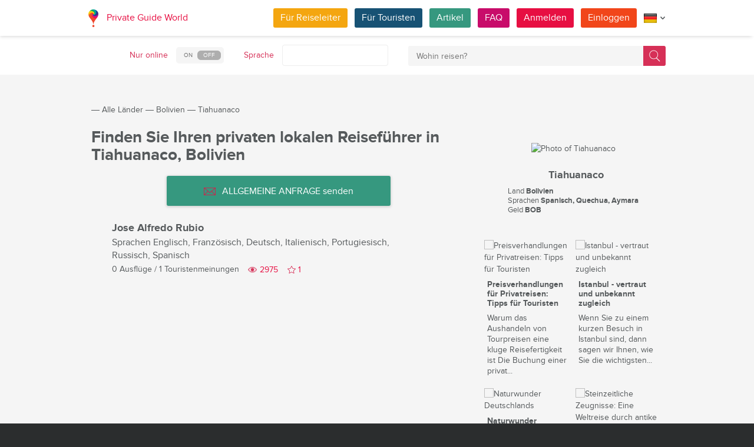

--- FILE ---
content_type: text/html; charset=utf-8
request_url: https://pg.world/ger/countries/bolivia/city/guides?city_id=5603244dc8e69a883b8cb351
body_size: 16233
content:

    <!DOCTYPE html>
<html lang="de" dir="ltr">
    <head>
        <meta charset="utf-8" />
        <meta http-equiv="Content-Type" content="text/html; charset=utf-8" />
        <meta http-equiv="X-UA-Compatible" content="IE=edge" />
        <title>Die vollständige Liste der lokalen Reiseleiter in Tiahuanaco, Bolivien auf PG.WORLD</title>
        <meta name="description" content="Entdecken Sie die vollständige Liste lokaler Reiseleiter in Tiahuanaco, Bolivien, einschließlich Namen, Avatar-Fotos, Sprachkenntnissen, Anzahl der angebotenen Touren und der Bewertungen von Reisenden. Senden Sie eine ALLGEMEINE ANFRAGE mit Ihren Wünschen oder Fragen an alle Reiseleiter in Tiahuanaco, die Ihre Sprache sprechen. | PG.WORLD" />
		
		
        
		<link rel="alternate" hreflang="en" href="https://pg.world/countries/bolivia/city/guides?city_id=5603244dc8e69a883b8cb351" />
		<link rel="alternate" hreflang="fr" href="https://pg.world/fre/countries/bolivia/city/guides?city_id=5603244dc8e69a883b8cb351" />
		<link rel="alternate" hreflang="it" href="https://pg.world/ita/countries/bolivia/city/guides?city_id=5603244dc8e69a883b8cb351" />
		<link rel="alternate" hreflang="es" href="https://pg.world/spa/countries/bolivia/city/guides?city_id=5603244dc8e69a883b8cb351" />
		<link rel="alternate" hreflang="ru" href="https://pg.world/rus/countries/bolivia/city/guides?city_id=5603244dc8e69a883b8cb351" />
		         
                 
		<meta http-equiv="Cache-Control" content="public" />
        <meta name="viewport" content="width=device-width, initial-scale=1">
		<meta name="google-play-app" content="app-id=world.pg.android">
        <meta http-equiv="cleartype" content="on" />
		<meta name="format-detection" content="telephone=no" />
        <link rel="apple-touch-icon" sizes="57x57" href="/i/image/site/favicon/apple-touch-icon-57x57.png">
        <link rel="apple-touch-icon" sizes="60x60" href="/i/image/site/favicon/apple-touch-icon-60x60.png">
        <link rel="apple-touch-icon" sizes="72x72" href="/i/image/site/favicon/apple-touch-icon-72x72.png">
        <link rel="apple-touch-icon" sizes="76x76" href="/i/image/site/favicon/apple-touch-icon-76x76.png">
        <link rel="apple-touch-icon" sizes="114x114" href="/i/image/site/favicon/apple-touch-icon-114x114.png">
        <link rel="apple-touch-icon" sizes="120x120" href="/i/image/site/favicon/apple-touch-icon-120x120.png">
        <link rel="apple-touch-icon" sizes="144x144" href="/i/image/site/favicon/apple-touch-icon-144x144.png">
        <link rel="apple-touch-icon" sizes="152x152" href="/i/image/site/favicon/apple-touch-icon-152x152.png">
        <link rel="apple-touch-icon" sizes="180x180" href="/i/image/site/favicon/apple-touch-icon-180x180.png">
        <link rel="icon" type="image/png" href="/i/image/site/favicon/favicon-32x32.png" sizes="32x32">
        <link rel="icon" type="image/png" href="/i/image/site/favicon/android-chrome-192x192.png" sizes="192x192">
        <link rel="icon" type="image/png" href="/i/image/site/favicon/favicon-96x96.png" sizes="96x96">
        <link rel="icon" type="image/png" href="/i/image/site/favicon/favicon-16x16.png" sizes="16x16">
        <link rel="manifest" href="/i/image/site/favicon/manifest.json">
        <link rel="shortcut icon" href="/i/image/site/favicon/favicon.ico">
        <meta name="msapplication-TileColor" content="#e70f42">
        <meta name="msapplication-TileImage" content="/i/image/site/favicon/mstile-144x144.png">
        <meta name="msapplication-config" content="/i/image/site/favicon/browserconfig.xml">
        <meta name="theme-color" content="#ffffff">

        <link rel="stylesheet" type="text/css" href="/i/css/site/animate.css" />
        <link rel="stylesheet" type="text/css" href="/i/css/site/modal.css" />
        <link rel="stylesheet" type="text/css" href="/i/css/site/modaluser.css?v=1.3">
        <link rel="stylesheet" type="text/css" href="/i/css/site/webui-popover.min.css" />
        <link rel="stylesheet" type="text/css" href="/i/css/site/select2.min.css" />
        <link rel="stylesheet" type="text/css" href="/i/css/site/toggles.css" />
        <link rel="stylesheet" type="text/css" href="/i/css/site/fileinput.css" />
        <link rel="stylesheet" type="text/css" href="/i/css/site/owl.carousel.css?v=1.0" />
        <link rel="stylesheet" type="text/css" href="/i/css/site/owl.theme.css" />
        <link rel="stylesheet" type="text/css" href="/i/css/site/baguetteBox.css" />
        <link rel="stylesheet" type="text/css" href="/i/css/site/menu.css" />
        <link rel="stylesheet" type="text/css" href="/i/css/site/notification-default.css?v=1.5" />
        <link rel="stylesheet" type="text/css" href="/i/css/site/notification-style-bar.css?v=1.1" />
        <link rel="stylesheet" type="text/css" href="/i/css/site/jcrop-style.css?v=1.11" />
        <link rel="stylesheet" type="text/css" href="/i/css/site/jquery.Jcrop.css" />
        <link rel="stylesheet" type="text/css" href="/i/css/site/grid.css?v=1.0" />
        <link rel="stylesheet" type="text/css" href="/i/css/site/core.css?v=1.6" />
        <link rel="stylesheet" type="text/css" href="/i/css/site/style.css?v=14.1" />
        <link rel="stylesheet" type="text/css" href="/i/css/_dev/angular.css" />
        <link rel="stylesheet" type="text/css" href="/i/css/angular-my.css" />
        <link rel="stylesheet" type="text/css" href="/i/css/user-profile-cart.css?v=1.2" />
		<link rel="stylesheet" type="text/css" href="/i/css/site/amigo.sorter.css?v=1.0" />
		
		<!-- HTML5 Shim and Respond.js IE8 support of HTML5 elements and media queries -->
        <!-- WARNING: Respond.js doesn't work if you view the page via file:// -->
        <!--[if lt IE 8]>
        <script type="text/javascript" src="/i/js/site/respond.js"></script>
        <script type="text/javascript" src="/i/js/site/respond.js"></script>
        <![endif]-->
        <link rel="canonical" href="https://pg.world/ger/countries/bolivia/city/guides?city_id=5603244dc8e69a883b8cb351" />
        
        <meta name="yandex-verification" content="6fc9a5d73815ae4" />
        <meta name="p:domain_verify" content="812c141a9b597c172b363bfeda6f9d49"/>
        <meta name="tp-claim" content="13d56722983295">


<!-- Facebook Pixel Code -->
<script>
!function(f,b,e,v,n,t,s){if(f.fbq)return;n=f.fbq=function(){n.callMethod?
n.callMethod.apply(n,arguments):n.queue.push(arguments)};if(!f._fbq)f._fbq=n;
n.push=n;n.loaded=!0;n.version='2.0';n.queue=[];t=b.createElement(e);t.async=!0;
t.src=v;s=b.getElementsByTagName(e)[0];s.parentNode.insertBefore(t,s)}(window,
document,'script','https://connect.facebook.net/en_US/fbevents.js');

fbq('init', '1793419437610175');
fbq('track', "PageView");</script>
<noscript><img height="1" width="1" style="display:none"
src="https://www.facebook.com/tr?id=1793419437610175&ev=PageView&noscript=1"
/></noscript>
<!-- End Facebook Pixel Code -->

<!-- Metrika counter -->
<script type="text/javascript">
    (function (d, w, c) {
        (w[c] = w[c] || []).push(function() {
            try {
                w.yaCounter36135060 = new Ya.Metrika({
                    id:36135060,
                    clickmap:true,
                    trackLinks:true,
                    accurateTrackBounce:true,
                    webvisor:true
                });
            } catch(e) { }
        });

        var n = d.getElementsByTagName("script")[0],
            s = d.createElement("script"),
            f = function () { n.parentNode.insertBefore(s, n); };
        s.type = "text/javascript";
        s.async = true;
        s.src = "https://mc.yandex.ru/metrika/watch.js";

        if (w.opera == "[object Opera]") {
            d.addEventListener("DOMContentLoaded", f, false);
        } else { f(); }
    })(document, window, "yandex_metrika_callbacks");
</script>
<noscript><div style="display:none"><img style="display:none" src="https://mc.yandex.ru/watch/36135060" style="position:absolute; left:-9999px;" alt="" /></div></noscript>
<!-- /Metrika counter -->

<!-- Global site tag (gtag.js) - Google Analytics -->
<script async src="https://www.googletagmanager.com/gtag/js?id=G-3WK2FBF6F7"></script>
<script>
  window.dataLayer = window.dataLayer || [];
  function gtag(){dataLayer.push(arguments);}
  gtag('js', new Date());
  gtag('config', 'G-3WK2FBF6F7');
</script>

		<meta name="google-site-verification" content="wqGfSjmHSs3lXEI27GsrhFZ0FZGbhCa8ZOoCHcVKZzA" />
		<meta name="p:domain_verify" content="53125ae66933ef0e00403f8d56e22e9b"/>
        <meta name="p:domain_verify" content="812c141a9b597c172b363bfeda6f9d49"/>
	</head>
    <body class="">
		<noscript><iframe src="https://www.googletagmanager.com/ns.html?id=GTM-NFJBPG6" height="0" width="0" style="display:none;visibility:hidden"></iframe></noscript>
		<noscript><div id="noscript" >For full functionality of this site you need to enable JavaScript.</div></noscript>
		<!--[if IE 8]><div id="IE8_not_supported" >Your browser is not supported anymore. <a href="https://myaccount.google.com/not-supported?pli=1" target="_blank">Please update to a more recent one.</a></div><![endif]-->
		<div id="_smartbanner"></div>
		
    <div class="page-wrap">
       
    <header>
		
	<div class="header">
		<div class="inner">
			<div class="logo">
									<a class="" href="https://pg.world/ger/"><img src="https://pg.world/i/image/site/logo-new.png" alt="Private Guide World"></a>
								<a class="" href="https://pg.world/ger/">Private Guide World</a>
			</div><div class="menu">
				<ul>
										<li><a style="background:#f4a610" class="btn" href="https://pg.world/ger/for_guides">Für Reiseleiter</a></li>
															<li><a style="background:#175274" class="btn" href="https://pg.world/ger/for_tourists">Für Touristen</a></li>
										<li><a style="background:#36987f" class="btn" href="https://pg.world/ger/articles">Artikel</a></li>
					<li><a style="background:#c80c6a" class="btn" href="https://pg.world/ger/faq">FAQ</a></li>
									<li class="signlog-head-js short"><span class="cd-signup btn" onclick="yaCounter36135060.reachGoal('CLICK_REG_LINK');gtag('send', 'event', 'regform', 'call','main');">Anmelden</span></li>
					<li class="signlog-head-js short"><span style="background:#f1461a" class="cd-signin btn">Einloggen</span></li>
									<li style="margin-top:4px;margin-bottom:4px;">
						<a href="#" class="popup_btn no-js" title="Sprache"><img alt="" src="/i/image/site/flags/ger24x24a.png"><span class="description">Sprache</span><span class="arrow"></span></a>
						<ul class="popup_content right">
															<li class="list-group-item"><a href="https://pg.world/countries/bolivia/city/guides?city_id=5603244dc8e69a883b8cb351" prop-lang="eng" class="flags-list-popoverlink"><img alt="eng" src="/i/image/site/flags/eng16x16.png"><span>English</span></a></li>
															<li class="list-group-item"><a href="https://pg.world/ger/countries/bolivia/city/guides?city_id=5603244dc8e69a883b8cb351" prop-lang="ger" class="flags-list-popoverlink"><img alt="ger" src="/i/image/site/flags/ger16x16.png"><span>Deutsch</span></a></li>
															<li class="list-group-item"><a href="https://pg.world/fre/countries/bolivia/city/guides?city_id=5603244dc8e69a883b8cb351" prop-lang="fre" class="flags-list-popoverlink"><img alt="fre" src="/i/image/site/flags/fre16x16.png"><span>Français</span></a></li>
															<li class="list-group-item"><a href="https://pg.world/ita/countries/bolivia/city/guides?city_id=5603244dc8e69a883b8cb351" prop-lang="ita" class="flags-list-popoverlink"><img alt="ita" src="/i/image/site/flags/ita16x16.png"><span>Italiano</span></a></li>
															<li class="list-group-item"><a href="https://pg.world/spa/countries/bolivia/city/guides?city_id=5603244dc8e69a883b8cb351" prop-lang="spa" class="flags-list-popoverlink"><img alt="spa" src="/i/image/site/flags/spa16x16.png"><span>Español</span></a></li>
															<li class="list-group-item"><a href="https://pg.world/rus/countries/bolivia/city/guides?city_id=5603244dc8e69a883b8cb351" prop-lang="rus" class="flags-list-popoverlink"><img alt="rus" src="/i/image/site/flags/rus16x16.png"><span>Русский</span></a></li>
													</ul>
					</li>
				</ul>
			</div>
		</div>
	</div>
		
<div class="header_search">
	<div class="inner">
		<form action="https://pg.world/ger/find_place" method="get" enctype="multipart/form-data" id="search-place-panel">
			<div class="header_search_box on_off_online">
				<div class="description">Nur online</div>
				<input id="search-online-only" class="search-online-only" type="checkbox" name="search_online_only"  />
				<label for="search-online-only"><span class="on">ON</span><span class="off">OFF</span></label>
			</div>
			<div class="header_search_box">
				<div class="description">Sprache</div>
				<div class="select_box">
					<select class="morelangpanelselect js-states form-control select2-hidden-accessible" name="search_langs[]" multiple="" tabindex="-1" aria-hidden="true" style="width: 100%;">
											<option value="aar" >Afar</option>
											<option value="abk" >Abchasisch</option>
											<option value="afr" >Afrikaans</option>
											<option value="aka" >Akan</option>
											<option value="alb" >Albanisch</option>
											<option value="amh" >Amharisch</option>
											<option value="ara" >Arabisch</option>
											<option value="arg" >Aragonesisch</option>
											<option value="arm" >Armenisch</option>
											<option value="asm" >Assamesisch</option>
											<option value="ava" >Avaric</option>
											<option value="ave" >Avestan</option>
											<option value="aym" >Aymara</option>
											<option value="aze" >Aserbaidschanisch</option>
											<option value="bak" >Baschkirisch</option>
											<option value="bam" >Bambara</option>
											<option value="baq" >Baskisch</option>
											<option value="bel" >Weißrussisch</option>
											<option value="bih" >Bihari</option>
											<option value="bis" >Bislama</option>
											<option value="bos" >Bosnisch</option>
											<option value="bre" >Bretonisch</option>
											<option value="bul" >Bulgarisch</option>
											<option value="bur" >Birmanisch</option>
											<option value="cat" >Katalanisch</option>
											<option value="cha" >Chamorro</option>
											<option value="che" >Tschetschenisch</option>
											<option value="chi" >Kantonesische</option>
											<option value="chv" >Tschuwaschisch</option>
											<option value="cor" >Kornisch</option>
											<option value="cos" >Korsisch</option>
											<option value="cre" >Cree</option>
											<option value="cze" >Tschechisch</option>
											<option value="dan" >Dänisch</option>
											<option value="div" >Divehi</option>
											<option value="dut" >Niederländisch</option>
											<option value="dzo" >Dzongkha</option>
											<option value="eng" >Englisch</option>
											<option value="epo" >Esperanto</option>
											<option value="est" >Estnisch</option>
											<option value="fao" >Färöisch</option>
											<option value="fij" >Fidschianisch</option>
											<option value="fin" >Finnisch</option>
											<option value="fre" >Französisch</option>
											<option value="fry" >Westfriesisch</option>
											<option value="ful" >Fula</option>
											<option value="geo" >Georgisch</option>
											<option value="ger" >Deutsch</option>
											<option value="gla" >Gälisch</option>
											<option value="gle" >Irisch</option>
											<option value="glg" >Galizisch</option>
											<option value="glv" >Manx</option>
											<option value="gre" >Griechisch</option>
											<option value="grn" >Guaraní</option>
											<option value="guj" >Gujarati</option>
											<option value="hat" >Haitianisch</option>
											<option value="hau" >Hausa</option>
											<option value="heb" >Hebräisch</option>
											<option value="her" >Herero</option>
											<option value="hin" >Hindi</option>
											<option value="hmo" >Hiri Motu</option>
											<option value="hrv" >Kroatisch</option>
											<option value="hun" >Ungarisch</option>
											<option value="ibo" >Igbo</option>
											<option value="ice" >Isländisch</option>
											<option value="iii" >Nuosu</option>
											<option value="iku" >Inuktitut</option>
											<option value="ind" >Indonesisch</option>
											<option value="ipk" >Inupiaq</option>
											<option value="ita" >Italienisch</option>
											<option value="jav" >Javanisch</option>
											<option value="jpn" >Japanisch</option>
											<option value="kal" >Kalaallisut</option>
											<option value="kan" >Kannada</option>
											<option value="kas" >Kaschmir</option>
											<option value="kau" >Kanuri</option>
											<option value="kaz" >Kasachisch</option>
											<option value="khm" >Khmer</option>
											<option value="kik" >Kikuyu</option>
											<option value="kin" >Kinyarwanda</option>
											<option value="kir" >Kirgisisch</option>
											<option value="kom" >Komi</option>
											<option value="kon" >Kongo</option>
											<option value="kor" >Koreanisch</option>
											<option value="kua" >Kwanyama</option>
											<option value="kur" >Kurdisch</option>
											<option value="lao" >Laotisch</option>
											<option value="lat" >Lateinisch</option>
											<option value="lav" >Lettisch</option>
											<option value="lim" >Limburgisch</option>
											<option value="lin" >Lingala</option>
											<option value="lit" >Litauisch</option>
											<option value="ltz" >Luxembourgish</option>
											<option value="lub" >Luba-Katanga</option>
											<option value="lug" >Ganda</option>
											<option value="mac" >Mazedonisch</option>
											<option value="mal" >Malayalam</option>
											<option value="mao" >Maorí</option>
											<option value="mar" >Marathi</option>
											<option value="may" >Malaiisch</option>
											<option value="mlg" >Madagassisch</option>
											<option value="mlt" >Maltesisch</option>
											<option value="mon" >Mongolisch</option>
											<option value="nau" >Nauru</option>
											<option value="nav" >Navajo</option>
											<option value="nbl" >Südliches Ndebele</option>
											<option value="nde" >Nördliches Ndebele</option>
											<option value="ndo" >Ndonga</option>
											<option value="nep" >Nepali</option>
											<option value="nno" >Norwegisches Nynorsk</option>
											<option value="nob" >Bokmål</option>
											<option value="nor" >Norwegisch</option>
											<option value="nya" >Chichewa</option>
											<option value="oci" >Okzitanisch</option>
											<option value="ori" >Oriya</option>
											<option value="orm" >Oromo</option>
											<option value="oss" >Ossetisch</option>
											<option value="pan" >Panjabi</option>
											<option value="per" >Persisch</option>
											<option value="pli" >Pāli</option>
											<option value="pol" >Polieren</option>
											<option value="por" >Portugiesisch</option>
											<option value="pus" >Pushto</option>
											<option value="que" >Quechua</option>
											<option value="roh" >Rätoromanisch</option>
											<option value="rum" >Rumänisch</option>
											<option value="run" >Kirundi</option>
											<option value="rus" >Russisch</option>
											<option value="sag" >Sango</option>
											<option value="san" >Sanskrit</option>
											<option value="sin" >Singhalesisch</option>
											<option value="slo" >Slowakisch</option>
											<option value="slv" >Slowenisch</option>
											<option value="sme" >Nordsamisch</option>
											<option value="smo" >Samoaner</option>
											<option value="sna" >Shona</option>
											<option value="snd" >Sindhi</option>
											<option value="som" >Somali</option>
											<option value="sot" >Süd-Sotho</option>
											<option value="spa" >Spanisch</option>
											<option value="srd" >Sardisch</option>
											<option value="srp" >Serbisch</option>
											<option value="ssw" >Swati</option>
											<option value="sun" >Sundanesisch</option>
											<option value="swa" >Suaheli</option>
											<option value="swe" >Schwedisch</option>
											<option value="tah" >Tahitianisch</option>
											<option value="tam" >Tamilisch</option>
											<option value="tat" >Tatarisch</option>
											<option value="tel" >Telugu</option>
											<option value="tet" >Tetum</option>
											<option value="tgk" >Tadschikisch</option>
											<option value="tgl" >Tagalog</option>
											<option value="tha" >Thailändisch</option>
											<option value="tib" >Tibetisch</option>
											<option value="tir" >Tigrinya</option>
											<option value="ton" >Tonga</option>
											<option value="tsn" >Tswana</option>
											<option value="tso" >Tsonga</option>
											<option value="tuk" >Turkmenisch</option>
											<option value="tur" >Türkisch</option>
											<option value="tuv" >Turkana</option>
											<option value="twi" >Twi</option>
											<option value="uig" >Uigur</option>
											<option value="ukr" >Ukrainisch</option>
											<option value="urd" >Urdu</option>
											<option value="uzb" >Usbekisch</option>
											<option value="ven" >Venda</option>
											<option value="vie" >Vietnamesisch</option>
											<option value="vol" >Volapük</option>
											<option value="wel" >Walisisch</option>
											<option value="wln" >Wallonisch</option>
											<option value="wol" >Wolof</option>
											<option value="xho" >Xhosa</option>
											<option value="yid" >Jiddisch</option>
											<option value="yor" >Yoruba</option>
											<option value="zha" >Zhuang</option>
											<option value="zul" >Zulu</option>
										</select>
				</div>
			</div>
			<div class="header_search_box search_word_box">
				<input id="head-mini-search-input-field" name="search_word" value="" autocomplete="off" role="textbox" aria-autocomplete="list" aria-haspopup="true" placeholder="Wohin reisen?" onfocus="this.placeholder = ''" onblur="this.placeholder = 'Wohin reisen?'" maxlength="50"><button id="select-langmorepanelremove-btn" title="Finden!"> </button>
			</div>
		</form>
	</div>
</div>    </header>
    <button class="menu-button" id="open-button" aria-label="Menu"></button>
    
       <div class="page-body">
                              <div class="wrap">
              <div class="redrow page">
                  
    <div id="main-breadcrumbs">
        <ol class="breadcrumb">
            <li>
                <a href="https://pg.world/ger/" aria-label="Private Guide"></a><span> &#8213; </span>
            </li>
            
                
                                    <li>
                        <a href="https://pg.world/ger/countries">Alle Länder</a><span> &#8213; </span>
                    </li>
                
            
                
                                    <li>
                        <a href="https://pg.world/ger/countries/bolivia">Bolivien</a><span> &#8213; </span>
                    </li>
                
            
                
                
                                    <li>
                        <span>Tiahuanaco</span>
                    </li>
                
                    </ol>
    </div>
    <div style="clear: both"></div>
                  
    <div class="redgrid-set-4 sidebar-right">
        
        <div class="capitalimg bordered-image">
                            <img alt="Photo of Tiahuanaco" src="https://api.pg.world/ger/node_model_img?w=303&h=235&mode=fitout&zoom=1&file=317e4b14261d39bbbe402340b4df7659.jpg" class="img-resp">
                    </div>
        <div class="redrow countrydescsidebar">
            <div class="countrydescsidebar-whatcountry bordered-image">
                                    <img alt="" style="max-width: 19px; height: auto;" src="https://api.pg.world/ger/node_model_img?w=268&h=180&mode=&zoom=1&file=BO.png"> 
                                <span>Tiahuanaco</span>
            </div>
            <div class="countrydescsidebar-countrydesc">
                                    <!--<div class="countrydescsidebar-line">Region <span>Departamento de La Paz</span></div>-->
                                                    <div class="countrydescsidebar-line">Land <span>Bolivien</span></div>
                
                                    <div class="countrydescsidebar-line">Sprachen <span>Spanisch, Quechua, Aymara</span></div>
                
                                    <div class="countrydescsidebar-line">Geld <span>BOB</span></div>
                
                            </div>
        </div>
		<div class="article_block_box_top"></div>
			
	<div class="article_block_box">
	<div class="article_block">
			<div class="article_block_img"><a href="https://pg.world/ger/articles/private_tour_pricing"><img src="https://pg.world/ger/node_model_img?w=145&h=145&mode=fitout&zoom=1&file=05f11b5a83b25f734e9f12dc078fccbc.png" alt="Preisverhandlungen für Privatreisen: Tipps für Touristen"></a></div>
			<div class="article_block_title"><a href="https://pg.world/ger/articles/private_tour_pricing">Preisverhandlungen für Privatreisen: Tipps für Touristen</a></div>
			<div class="article_block_desc">Warum das Aushandeln von Tourpreisen eine kluge Reisefertigkeit ist

Die Buchung einer privat...</div>
		</div><div class="article_block">
			<div class="article_block_img"><a href="https://pg.world/ger/articles/istanbul-familiar-and-unknown"><img src="https://pg.world/ger/node_model_img?w=145&h=145&mode=fitout&zoom=1&file=ab3443c278d3420cad6db521cd1a2765.jpeg" alt="Istanbul - vertraut und unbekannt zugleich"></a></div>
			<div class="article_block_title"><a href="https://pg.world/ger/articles/istanbul-familiar-and-unknown">Istanbul - vertraut und unbekannt zugleich</a></div>
			<div class="article_block_desc">Wenn Sie zu einem kurzen Besuch in Istanbul sind, dann sagen wir Ihnen, wie Sie die wichtigsten...</div>
		</div><div class="article_block">
			<div class="article_block_img"><a href="https://pg.world/ger/articles/natural-wonders-of-germany"><img src="https://pg.world/ger/node_model_img?w=145&h=145&mode=fitout&zoom=1&file=411de794890545cac0dd7e9756d8e0e4.jpeg" alt="Naturwunder Deutschlands"></a></div>
			<div class="article_block_title"><a href="https://pg.world/ger/articles/natural-wonders-of-germany">Naturwunder Deutschlands</a></div>
			<div class="article_block_desc">Deutschland ist bekannt f&uuml;r seine gesch&auml;ftigen St&auml;dte, feinen Restaurants und Bi...</div>
		</div><div class="article_block">
			<div class="article_block_img"><a href="https://pg.world/ger/articles/pyramids-series-stone-records"><img src="https://pg.world/ger/node_model_img?w=145&h=145&mode=fitout&zoom=1&file=dc5f113580e5846bb2fedfdcb1a008ce.jpg" alt="Steinzeitliche Zeugnisse: Eine Weltreise durch antike Pyramiden (Einführung in die Serie)"></a></div>
			<div class="article_block_title"><a href="https://pg.world/ger/articles/pyramids-series-stone-records">Steinzeitliche Zeugnisse: Eine Weltreise durch antike Pyramiden (Einführung in die Serie)</a></div>
			<div class="article_block_desc">Die Menschheit wiederholt zwei Rituale. Das eine ist edel: der Bau von Monumenten, die dem G&ou...</div>
		</div><div class="article_block">
			<div class="article_block_img"><a href="https://pg.world/ger/articles/duties_of_a_private_guide"><img src="https://pg.world/ger/node_model_img?w=145&h=145&mode=fitout&zoom=1&file=72513d3149fdf5768855354936b332b6.jpg" alt="Pflichten eines professionellen lokalen Reiseleiters"></a></div>
			<div class="article_block_title"><a href="https://pg.world/ger/articles/duties_of_a_private_guide">Pflichten eines professionellen lokalen Reiseleiters</a></div>
			<div class="article_block_desc">Als lokaler Reiseleiter haben Sie es mit der ganzen Welt zu tun, wenn werdende Kunden ihre Trau...</div>
		</div><div class="article_block">
			<div class="article_block_img"><a href="https://pg.world/ger/articles/explore_the_new_world_trade_center_on_your_nyc_sightseeing_tours"><img src="https://pg.world/ger/node_model_img?w=145&h=145&mode=fitout&zoom=1&file=beefdbc8b66e848e050d6435b562e0c9.jpeg" alt="Erkunden Sie das New World Trade Center auf Ihren Sightseeing-Touren in NYC"></a></div>
			<div class="article_block_title"><a href="https://pg.world/ger/articles/explore_the_new_world_trade_center_on_your_nyc_sightseeing_tours">Erkunden Sie das New World Trade Center auf Ihren Sightseeing-Touren in NYC</a></div>
			<div class="article_block_desc">Das One World Trade Center oder der Freedom Tower, wie es fr&uuml;her genannt wurde, geh&ouml;r...</div>
		</div>	</div>
    </div>
    <div class="redgrid-set-8 page-content">
        <div class="redrow">
            <div class="redgrid-set-12 cont-left nopad">
               <h1 class="page-title">Finden Sie Ihren privaten lokalen Reiseführer in Tiahuanaco, Bolivien</h1>
            </div>
        </div>
		
			<div class="new_mass_mail_btn">
			<button class="btn" onclick="$('.cd-signup').trigger('click'); $('.cb-tourist').trigger('click'); return false;"><span class="icon forbtnicon sbm"></span>ALLGEMEINE ANFRAGE senden</button>
		</div>
	
        
        
                    
    <div class="guide-list">
                  <div class="guide-list-item">
              <div class="guide-list-item-left">
                 <div class="guide-list-item-img bordered-image">
                    <a href="https://pg.world/ger/user?user_id=652b3975781906de470c5532" aria-label="Jose Alfredo Rubio">
                        <img alt="" width="70" height="70" src="https://api.pg.world/ger/node_model_img?w=70&h=70&mode=fitout&zoom=1&file=a1cd17bddde2a72bfe4caff0dd60b6b6.jpg">
                    </a>
                 </div>
			              </div>
              <div class="guide-list-item-right">
                 <div class="guide-list-item-name">
                    <a href="https://pg.world/ger/user?user_id=652b3975781906de470c5532" title="">Jose Alfredo Rubio</a>
                 </div>
                                      <div class="guide-list-item-spokenlang">
                        <span class="not_for_mobile">Sprachen</span> <span>Englisch, Französisch, Deutsch, Italienisch, Portugiesisch, Russisch, Spanisch</span>
                     </div>
                                  <div class="guide-list-item-watches-line">
                    <div class="guide-list-item-excursions">
                       <a href="https://pg.world/ger/user/public_tours?user_id=652b3975781906de470c5532">0 Ausflüge</a> / <a href="https://pg.world/ger/user/feedbacks?user_id=652b3975781906de470c5532">1 Touristenmeinungen</a>
                    </div>
                    <div class="likes-star-block">
                        <span class="profile_views">2975</span><span user_id="652b3975781906de470c5532" class="likes-star js-add-user-to-fav likedisabled"></span><span user_id="652b3975781906de470c5532" class="js-user-num-in-fav">1</span>
                    </div>
                 </div>
                 <div class="guide-list-item-metatagsline" style="display: none;">
                                            <a href="https://pg.world/ger/countries/peru" class="guide-list-item-metatag">Peru</a>
                    
                                     </div>
              </div>
           </div>
           </div>        
        
    </div>
    <div style="clear: both;"></div>
            <div class="guide-list-seo">
            <p dir="ltr"><em>Erleben Sie Tiahuanaco mit privaten lokalen Reisef&uuml;hrern. Kontaktieren Sie Guides direkt f&uuml;r pers&ouml;nliche Touren, Kultur und echte Insider-Tipps.</em></p>          </div>
    	<div class="article_block_box_bottom"></div>
              </div>
          </div>
       </div>
    </div>

    
        
						
	
	<div style="clear:both"></div>
	<footer>
		<div class="inner">
			<div class="justify">
				<div class="footer_block menu inline">
					<div class="menu_inner inline">
						<div class="logo">
							<a class="inline_m" href="https://pg.world/ger/"><img src="/i/image/site/logo-new.png" alt="Private Guide World" /></a>
							<a class="inline_m" href="https://pg.world/ger/">Private Guide World</a>
						</div>
						<div class="footer_menu">
							<ul>
															<li>&#9679;<a href="https://pg.world/ger/about_us">Über uns</a></li>
															<li>&#9679;<a href="https://pg.world/ger/faq">FAQ</a></li>
															<li>&#9679;<a href="https://pg.world/ger/articles">Artikel
</a></li>
															<li>&#9679;<a href="mailto:support@pg.world">Kontaktieren Sie uns (support@pg.world)
</a></li>
															<li>&#9679;<a href="https://pg.world/ger/terms_of_use">Nutzungsbedingungen</a></li>
															<li>&#9679;<a href="https://pg.world/ger/privacy_policy">Datenschutz-Bestimmungen</a></li>
														</ul>
						</div>
					</div>
					<div class="menu_inner inline">
						<div class="marketplace">
													<a href="https://play.google.com/store/apps/details?id=world.pg.android" target="_blank" title="Android application" class="google-market">
								<img src="/i/image/soc_set_icons/googleplay_ger.png" alt="Android application" />
							</a>
													<a href="https://itunes.apple.com/us/app/private-guide/id1145846483" target="_blank" title="iOS application" class="appstore">
								<img src="/i/image/soc_set_icons/appstore_ger.png" alt="iOS application" />
							</a>
												</div>
						<div class="soc_icons">
							<ul>
															<li>
									<a href="https://www.facebook.com/groups/1815485358739315/" target="_blank" title="Facebook">
										<img src="/i/image/soc_set_icons/facebook.png" alt="Facebook" />
									</a>
								</li>
															<li>
									<a href="https://vk.com/club133177251" target="_blank" title="Vkontakte">
										<img src="/i/image/soc_set_icons/vkontakte.png" alt="Vkontakte" />
									</a>
								</li>
															<li>
									<a href="https://www.linkedin.com/company/private-guide-world" target="_blank" title="Linkedin">
										<img src="/i/image/soc_set_icons/linkedin.png" alt="Linkedin" />
									</a>
								</li>
															<li>
									<a href="https://twitter.com/wwwpgworld" target="_blank" title="Twitter">
										<img src="/i/image/soc_set_icons/twitter.png" alt="Twitter" />
									</a>
								</li>
															<li>
									<a href="https://www.instagram.com/privateguideworld/" target="_blank" title="Instagram">
										<img src="/i/image/soc_set_icons/instagram.png" alt="Instagram" />
									</a>
								</li>
															<li>
									<a href="https://www.pinterest.com/private_guide/" target="_blank" title="Pinterest">
										<img src="/i/image/soc_set_icons/pinterest.png" alt="Pinterest" />
									</a>
								</li>
															<li>
									<a href="https://www.youtube.com/channel/UC77LG16jAtH5yUREiLlNHRg" target="_blank" title="YouTube">
										<img src="/i/image/soc_set_icons/youtube.png" alt="YouTube" />
									</a>
								</li>
															<li>
									<a href="https://www.tiktok.com/@privateguideworld" target="_blank" title="TikTok">
										<img src="/i/image/soc_set_icons/tiktok.png" alt="TikTok" />
									</a>
								</li>
														</ul>
						</div>
					</div>					
				</div>
				<div class="footer_block country inline">
					<div class="title">Länder</div>
					<ul>
																					<li class="show_on_mobile"><a href="https://pg.world/ger/countries/luxembourg/guides">Luxemburg</a></li>
																<li class="show_on_mobile"><a href="https://pg.world/ger/countries/bahrain/guides">Bahrain</a></li>
																<li class="show_on_mobile"><a href="https://pg.world/ger/countries/malawi/guides">Malawi</a></li>
																<li class="show_on_mobile"><a href="https://pg.world/ger/countries/belgium/guides">Belgien</a></li>
																<li class="show_on_mobile"><a href="https://pg.world/ger/countries/dominican_republic/guides">Dominikanische Republik</a></li>
																<li class="show_on_mobile"><a href="https://pg.world/ger/countries/serbia/guides">Serbien</a></li>
																<li class="show_on_mobile"><a href="https://pg.world/ger/countries/cook_islands/guides">Cook-Inseln</a></li>
																<li class="show_on_mobile"><a href="https://pg.world/ger/countries/botswana/guides">Botswana</a></li>
																<li><a href="https://pg.world/ger/countries/congo_democratic_republic/guides">Kongo Demokratische Republik</a></li>
																<li><a href="https://pg.world/ger/countries/cambodia/guides">Kambodscha</a></li>
																<li><a href="https://pg.world/ger/countries/austria/guides">Österreich</a></li>
																<li><a href="https://pg.world/ger/countries/jordan/guides">Jordanien</a></li>
																<li><a href="https://pg.world/ger/countries/aruba/guides">Aruba</a></li>
																<li><a href="https://pg.world/ger/countries/mongolia/guides">Mongolei</a></li>
											<li class="show_on_mobile all"><a href="https://pg.world/ger/countries">Zeige alles...</a></li>
					</ul>
				</div>
				<div class="footer_block city inline">
					<div class="title">Städte </div>
					<ul>
																					<li class="show_on_mobile"><a href="https://pg.world/ger/countries/kyrgyzstan/osh/guides">Osh</a></li>
																<li class="show_on_mobile"><a href="https://pg.world/ger/countries/israel/tel_aviv/guides">Tel Aviv</a></li>
																<li class="show_on_mobile"><a href="https://pg.world/ger/countries/slovenia/koper/guides">Koper</a></li>
																<li class="show_on_mobile"><a href="https://pg.world/ger/countries/syria/hama/guides">Hama</a></li>
																<li class="show_on_mobile"><a href="https://pg.world/ger/countries/india/pune/guides">Pune</a></li>
																<li class="show_on_mobile"><a href="https://pg.world/ger/countries/india/kolkata/guides">Kolkata</a></li>
																<li class="show_on_mobile"><a href="https://pg.world/ger/countries/tajikistan/istarawshan/guides">Istarawshan</a></li>
																<li class="show_on_mobile"><a href="https://pg.world/ger/countries/mongolia/darhan/guides">Darhan</a></li>
																<li class="show_on_mobile"><a href="https://pg.world/ger/countries/south_korea/daejeon/guides">Daejeon</a></li>
																<li><a href="https://pg.world/ger/countries/tajikistan/nurak/guides">Nurak</a></li>
																<li><a href="https://pg.world/ger/countries/mozambique/chimoio/guides">Chimoio</a></li>
																<li><a href="https://pg.world/ger/countries/kyrgyzstan/talas/guides">Talas</a></li>
																<li><a href="https://pg.world/ger/countries/saudi_arabia/riyadh/guides">Riyadh</a></li>
																<li><a href="https://pg.world/ger/countries/georgia/akhaltsikhe/guides">Akhaltsikhe</a></li>
																<li><a href="https://pg.world/ger/countries/united_arab_emirates/ajman/guides">Ajman</a></li>
										</ul>
				</div>
				<div class="footer_block city inline">
					<div class="title">Artikel</div>
					<ul>
																					<li class="show_on_mobile"><a href="https://pg.world/ger/articles?scid=64f6d228c745c4c4b32eea42">Tipps für Touristen</a></li>
																<li class="show_on_mobile"><a href="https://pg.world/ger/articles?scid=575828a449d862e6688b4568">Einkaufstour</a></li>
																<li class="show_on_mobile"><a href="https://pg.world/ger/articles?scid=57dfcf0f49d862451f8b4567">Fototour</a></li>
																<li class="show_on_mobile"><a href="https://pg.world/ger/articles?scid=5758271749d86234418b4567">Exkursion</a></li>
																<li class="show_on_mobile"><a href="https://pg.world/ger/articles?scid=575828df49d862826e8b4567">Besichtigungstouren und Ausflüge</a></li>
																<li class="show_on_mobile"><a href="https://pg.world/ger/articles?scid=5758283a49d8629b5d8b4567">Lokale private Tour</a></li>
																<li class="show_on_mobile"><a href="https://pg.world/ger/articles?scid=5687d46dc8e69a0b0e8b4570">Kunst- und Handwerkstour</a></li>
																<li class="show_on_mobile"><a href="https://pg.world/ger/articles?scid=658b47a71614c55250005172">Gestaltung unkonventioneller Ausflüge</a></li>
																<li class="show_on_mobile"><a href="https://pg.world/ger/articles?scid=5758285549d8620e608b4567">Bahnreise</a></li>
																<li><a href="https://pg.world/ger/articles?scid=5758282649d862b15b8b4567">Jeep-Tour</a></li>
											<li class="show_on_mobile all"><a href="https://pg.world/ger/articles">Zeige alles...</a></li>
					</ul>
				</div>
			</div>
			<div class="copyright">© 2014–2026 All rights reserved Private Guide World</div>
		</div>
	</footer>        
            
    <form class="md-modal md-effect-16" id="modal-from-tourist" method="post">
        <div class="md-content">
            <button class="md-close"></button>
            <div class="fieldset">
                <textarea type="text" id="sendmessage-fast-tourist" class="sendmessage-onmodal-textarea" name="text" required="true" placeholder="Lass uns einen Text schreiben..." onfocus="this.placeholder = ''" onblur="this.placeholder = 'Lass uns einen Text schreiben...'"></textarea>
            </div>
            <div class="redrow modal-btn-block">
                <div class="redgrid-set-6 nopad addcontact-on-modal-link">
                    
                    </div>
                <div class="redgrid-set-6 nopad">
                    <button class="btn block-btn modalbtn">Nachricht senden</button>
                </div>
            </div>
        </div>
    </form>
	
    	
	<div class="md-modal md-effect-16" id="modal-bulk-message-add">
       <form onsubmit="yaCounter36135060.reachGoal('SEND_MASS_MESSAGE');gtag('send', 'event', 'massMessage', 'sendMessage','main');" class="md-content js-edit-obj" method="post">
          <button class="md-close"></button>
          <div class="redgrid-set-12">
             <h5>Neue ALLGEMEINE ANFRAGE</h5>
             <p class="fieldset">	
                Bitte fügen Sie der Nachricht einen Text mit mindestens 200 Zeichen hinzu. Der Reiseleiter wird Ihnen per privater Nachricht antworten.             </p>
          </div>
		  		  <div>Sprache</div>
		  <div class="fieldset">
			<div class="select_box">
				<select id="guides_langs" class="morelangpanelselect js-states form-control select2-hidden-accessible" name="guides_langs[]" multiple="" tabindex="-1" aria-hidden="true" style="width: 100%;">
									<option value="eng">Englisch</option>
									<option value="fre">Französisch</option>
									<option value="ger">Deutsch</option>
									<option value="ita">Italienisch</option>
									<option value="por">Portugiesisch</option>
									<option value="rus">Russisch</option>
									<option value="spa">Spanisch</option>
								</select>
			</div>
		  </div>
		  		  <div>ALLGEMEINE ANFRAGE</div>
          <div class="fieldset">
		  			<input type="hidden" name="city_id" value="5603244dc8e69a883b8cb351" />
		  			 <textarea type="text" id="newbulkmessagetextarea" class="sendmessage-onmodal-textarea" name="text" placeholder="Lass uns einen Text schreiben..." onfocus="this.placeholder = ''" onblur="this.placeholder = 'Lass uns einen Text schreiben...'"></textarea>
          </div>
          <div class="redrow modal-btn-block">
             <div class="redgrid-set-6 nopad addcontact-on-modal-link">
                
    
             </div>
             <div class="redgrid-set-6 nopad">
                <button class="btn block-btn modalbtn">ALLGEMEINE ANFRAGE senden!</button>
             </div>
          </div>
       </form>
    </div>
	    <!-- Modal's -->
    <div class="cd-user-modal">
       <!-- this is the entire modal form, including the background -->
       <div class="cd-user-modal-container">
          <!-- this is the container wrapper -->
          <div class="cd-user-modal-content">
             <div id="cd-login" class="modaluserlog">
                <!-- log in form -->
                <form class="cd-form" method="post">
                                     <div class="fieldset">
                      <label class="image-replace cd-email" for="signin-email">E-Mail</label>
                      <input class="full-width has-padding has-border" id="signin-email" type="text" name="email" placeholder="E-Mail" onfocus="this.placeholder = ''" onblur="this.placeholder = 'E-Mail'">
                      <span class="cd-error-message">Falsche E-Mail</span>
                   </div>
                   <div class="fieldset">
                      <label class="image-replace cd-password" for="signin-password">Passwort</label>
                      <input class="full-width has-padding has-border" id="signin-password" type="password" name="password" placeholder="Passwort" onfocus="this.placeholder = ''" onblur="this.placeholder = 'Passwort'">
                      <a href="#0" class="hide-password"><span class="showpass-eye-icon"></span></a>
                      <span class="cd-error-message">Falsches Passwort</span>
                   </div>
                   <div class="fieldset">
                      <input class="full-width" type="submit" value="Anmeldung">
                   </div>
                   <div class="cd-form-bottom-message"><a href="#0">Haben Sie Ihr Passwort vergessen?</a></div>
                </form>
             </div>
             <!-- cd-login -->
             <div id="cd-signup" class="modaluserlog">
                <!-- sign up form -->
                <form class="cd-form" method="post">
                   <div class="switchreg-gort-block switch">
                      <div class="switchreg-gort cb-tourist">
                         <div class="icon-whoreg"></div>
                         <span>Ich bin einen Tourist</span>
                      </div>
                      <div class="switchreg-gort cb-guide">
                         <div class="icon-whoreg"></div>
                         <span>Ich bin Reiseleiter</span>
                      </div>
                      <input class="signup-user-type" type="hidden" name="type" value="">

                      <div style="clear: both;"></div>
                      <div style="position: relative;">
                          <span class="cd-error-message">Bitte wählen Sie zuerst aus, wer Sie sind!</span>
                      </div>
                   </div>
                   <div class="fieldset">
                      <input class="full-width has-padding has-border" id="signup-username" type="text" name="first_name" placeholder="Vorname" onfocus="this.placeholder = ''" onblur="this.placeholder = 'Vorname'">
                      <span class="cd-error-message">Falscher Vorname!</span>
                   </div>
                   <div class="fieldset">
                      <input class="full-width has-padding has-border" id="signup-lastname" type="text" name="last_name" placeholder="Nachname" onfocus="this.placeholder = ''" onblur="this.placeholder = 'Nachname'">
                      <span class="cd-error-message">Falscher Nachname!</span>
                   </div>
                   <div class="fieldset">
                      <input class="full-width has-padding has-border" id="signup-email" type="text" name="email" placeholder="E-Mail" onfocus="this.placeholder = '';" onblur="this.placeholder = 'E-Mail'">
                      <span class="cd-error-message">Falsche Email</span>
                   </div>
                   <input type="text" name="fake_pwd" value="" style="display: none;">
                   <div class="fieldset">
                      <input class="full-width has-padding has-border" id="signup-password" type="password" name="password" placeholder="Passwort" onfocus="this.placeholder = '';" onblur="this.placeholder = 'Passwort'">
                      <a href="#0" class="hide-password"><span class="showpass-eye-icon"></span></a>
                      <span class="cd-error-message">Falsches Passwort!</span>
                   </div>
                   <!-- <div class="fieldset">
                      <div class="captcha-modal-block-block">
                         <input class="js-signup-captcha-id" type="hidden" name="captcha_id" value="">
                         <img alt="" class="js-signup-captcha-img" src="" style="cursor: pointer;" width="69" height="41" title="Captcha neu laden">
                      </div>
                      <div class="captcha-modal-input">
                         <input class="full-width has-padding has-border js-signup-captcha-val" type="text" name="captcha_val" placeholder="Bitte geben Sie den Captcha-Code ein" onfocus="this.placeholder = ''" onblur="this.placeholder = 'Bitte geben Sie den Captcha-Code ein'">
                         <span style="left: 87px;" class="cd-error-message">Ungültiges Captcha!</span>
                      </div>
                   </div> -->
				   <div class="fieldset">
                      <input id="terms_of_use_1" name="terms_of_use" type="checkbox" class="" value="1" />
					  <label class="terms_of_use_label" for="terms_of_use_1">I accept the <a target="_blank" href="https://pg.world/ger/terms_of_use">terms of use</a></label>
					  <span class="cd-error-message terms_of_use_error">You have to accept the Terms of Use!</span>
                   </div>
                   <div class="fieldset">
                      <input class="btn block-btn full-width has-padding" type="submit" value="Konto anlegen">
                   </div>
               				   <div class="fieldset">
                      <div class="modal-line-hr">oder</div>
                   </div>
                </form>
             </div>
             <!-- cd-signup -->
                      <div id="cd-reset-password" class="modaluserlog">
                <!-- reset password form -->
                <div class="cd-form-message">Passwort vergessen? Bitte geben Sie ihre E-Mail-Adresse ein. Sie erhalten einen Link, um ein neues Passwort zu erstellen! (Überprüfen Sie das SPAM-Kästchen für den Fall ...)</div>
                <form class="cd-form" method="post">
                   <div class="fieldset">
                      <label class="image-replace cd-email" for="reset-email">E-Mail</label>
                      <input class="full-width has-padding has-border" id="reset-email" type="text" name="email" placeholder="E-Mail" onfocus="this.placeholder = ''" onblur="this.placeholder = 'E-Mail'">
                      <span class="cd-error-message">Fehlermeldung hier!</span>
                   </div>
                   <div class="fieldset">
                      <div class="captcha-modal-block-block">
                         <input id="reset-password-captcha-id" type="hidden" name="captcha_id" value="">
                         <img alt="" id="reset-password-captcha-img" src="" style="cursor: pointer;" width="82" height="41" title="Captcha neu laden">
                      </div>
                      <div class="captcha-modal-input">
                         <input class="full-width has-padding has-border js-signup-captcha-val" type="text" name="captcha_val" title="Bitte geben Sie den Captcha-Code ein" placeholder="CAPTCHA Code" onfocus="this.placeholder = ''" onblur="this.placeholder = 'CAPTCHA Code'">
                         <span style="left: 87px;" class="cd-error-message">Ungültiges Captcha!</span>
                      </div>
                   </div>
                   <div class="fieldset">
                      <input class="full-width has-padding" type="submit" value="Passwort zurücksetzen">
                   </div>
                </form>
                <div class="cd-form-bottom-message backtologin"><a href="#0">Zurück zur Anmeldung</a></div>
             </div>
             <!-- cd-reset-password -->
             <a href="#0" class="cd-close-form">schließen</a>
             <ul class="cd-switcher">
                <li><a href="#0"><span class="cd-switcherspan-blocks">Sie haben bereits ein Konto?</span> Einloggen</a></li>
                <li><a href="#0"><span class="cd-switcherspan-blocks">Sie haben kein Konto?</span> Anmelden</a></li>
             </ul>
          </div>
       </div>
    </div>
	
        
    <script type="text/javascript">
    
        var LANG     = 'ger';
        var DEF_LANG = 'eng';

        $g_lang = { 'm_titlePostfix': ' :: Private Guide World', 'm_title': 'Die vollständige Liste der lokalen Reiseleiter in Tiahuanaco, Bolivien auf PG.WORLD', 'm_keyWords': '', 'm_metaTags': '', 'm_description': 'Entdecken Sie die vollständige Liste lokaler Reiseleiter in Tiahuanaco, Bolivien, einschließlich Namen, Avatar-Fotos, Sprachkenntnissen, Anzahl der angebotenen Touren und der Bewertungen von Reisenden. Senden Sie eine ALLGEMEINE ANFRAGE mit Ihren Wünschen oder Fragen an alle Reiseleiter in Tiahuanaco, die Ihre Sprache sprechen. | PG.WORLD', 'upload_invalid_filetype': 'Ungültiger Dateityp', 'upload_invalid_filesize': 'Datei ist zu groß (max 15MB)', 'footer_menu_faq': 'FAQ', 'footer_menu_terms_of_use': 'Nutzungsbedingungen', 'footer_menu_articles': 'Artikel\n', 'footer_menu_about_us': 'Über uns', 'footer_menu_privacy_policy': 'Datenschutz-Bestimmungen', 'footer_menu_contact_us': 'Kontaktieren Sie uns (support@pg.world)\n', 'footer_link_contact_us': 'mailto:support@pg.world', 'footer_link_app_ios': 'http://www.apple.com/itunes/download/', 'footer_link_app_android': 'https://play.google.com/store', 'err_unknown_server_err': 'Unbekannter Serverfehler!', 'err_unknown_net_or_server_err': 'Unbekannter Netzwerk-oder Serverfehler!', 'err_code_is': 'Fehlercode ist', 'err_text_is': 'Fehler ist', 'err_unknown_check_inet': 'Unbekannter Fehler! Bitte überprüfe deine Internetverbindung!', 'err_text_msg_is_empty': 'Der Nachrichtentext ist leer!', 'err_text_msg_is_too_short': 'Nachrichtentext ist zu kurz!', 'err_text_msg_is_too_big': 'Der Nachrichtentext überschreitet das Limit!', 'msg_successfully_send': 'Die Nachricht wurde erfolgreich übermittelt!', 'bulk_msg_successfully_send': 'Die Allgemeine Anfrage wurde erfolgreich gesendet!', 'err_field_is_empty_or_bad': 'Das Feld ist leer oder ungültig', 'err_reg_is_success_but_msg_send_failed': 'Sie wurden erfolgreich registriert, aber die Nachricht wurde nicht gesendet.', 'err_login_is_success_but_msg_send_failed': 'Sie sind erfolgreich angemeldet, aber die Nachricht wurde nicht gesendet.', 'pwd_recovery_success_text': 'Anweisungen zur Passwortwiederherstellung wurden erfolgreich gesendet! Bitte überprüfen Sie Ihre E-Mails, einschließlich des SPAM-Ordners.', 'err_conn_need_reload_page': 'Verbindungsfehler. Bitte aktualisieren Sie diese Seite.', 'remove_chat_confirmation': 'Verbindungsfehler. Bitte aktualisieren Sie diese Seite.', 'confirm_hide_board_msg': 'Sind Sie sicher? Diese Nachrichten werden dauerhaft gelöscht!', 'confirm_hide_show_application': 'Sind Sie sicher? Diese Nachrichten werden dauerhaft gelöscht!', 'confirm_remove_application': 'Bist du dir sicher?', 'err_conn_failed_dashboard_need_reload': 'Ein Verbindungsfehler ist aufgetreten, und die allgemeinen Anfragen werden nicht korrekt geladen. Bitte aktualisieren Sie die Seite.', 'err_conn_failed_applications_need_reload': 'Ein Verbindungsfehler ist aufgetreten, und die Chats werden nicht korrekt geladen. Bitte aktualisieren Sie die Seite.', 'err_city_not_selected': 'Es wurde keine Stadt ausgewählt.', 'application_successfully_removed': 'Die Anwendung wurde erfolgreich entfernt!', 'btn_read_more_notg': 'Mehr lesen...', 'btn_read_less_notg': 'Weniger lesen', 'only_tourists_to_guides_notg': 'Nur Touristen dürfen Nachrichten an registrierte Reiseleiter senden', 'pwd_recovery_email_not_found': 'Die E-Mail wurde nicht gefunden!', 'select_a_language': 'Bitte wählen Sie eine Sprache.', 'select_country_calling_code': 'Bitte wählen Sie Ihr Land aus einem Dropdown-Menü. Die internationale Vorwahl wird hinzugefügt.', 'select_a_city': 'Bitte wählen Sie eine Stadt.', 'select_a_country': 'Bitte wählen Sie ein Land.', 'g_slots_buy_country_notg': 'Abonnement kaufen', 'g_slots_buy_renewal_notg': 'Verlängerung kaufen', 'g_slots_extend_country_notg': 'Abonnement verlängern', 'g_slots_buy_and_extend_notg': 'Kaufen und verlängern', 'g_slots_buy_renewal_and_extend_notg': 'Erneuerung kaufen und verlängern', 'month_1': 'Januar', 'month_2': 'Februar', 'month_3': 'März', 'month_4': 'April', 'month_5': 'Mai', 'month_6': 'Juni', 'month_7': 'Juli', 'month_8': 'August', 'month_9': 'September', 'month_10': 'Oktober', 'month_11': 'November', 'month_12': 'Dezember', 'node_mongo_bool_true': 'Ja', 'node_mongo_bool_false': 'Nein', 'node_mongo_date_format': 'TT.MM.JJ.', 'node_mongo_date_time_format': 'TT.MM.JJ. St. Min. Sek.', 'page@404': '404 Seite wurde nicht gefunden', 'page@404city': '404 Seite wurde nicht gefunden', 'page@articles': 'Artikel', 'page@countries': 'Alle Länder', 'page@countries/country': 'Bolivien', 'page@countries/country/guides': 'LänderStadtführer', 'page@countries/country/city/guides': 'Tiahuanaco', 'page@faq': 'Oft gestellte Fragen', 'page@faq/view': 'Oft gestellte Fragen Antworten', 'page@login_callback_facebook': 'Anmeldung  via Facebook', 'page@login_callback_twitter': 'Anmeldung  via Twitter', 'page@user': 'Über den Nutzer', 'page@user/public_tours': 'Exkursionen', 'page@user/profile': 'Nutzerprofil', 'page@user/edit': 'Edit Profil', 'page@user/favorite_guides': 'Favorisierte Stadtführer', 'page@user/favorite_tours': 'Favorisierte Exkursionen', 'page@user/subscribes': 'Korb', 'page@user/order': 'Der Auftrag ist erfolgreich erstellt!', 'page@user/edit_tours': 'Meine Exkursionen', 'page@user/chats': 'Chats/Sprachnachrichten', 'page@for_guides': 'Für Stadtführer', 'page@for_tourists': 'Für Touristen', 'page@about_us': 'Über uns', 'page@privacy_policy': 'Datenschutzerklärung', 'page@terms_of_use': 'Nutzungsbedingungen', 'page@find_place': 'Suchen', 'page@login_callback_PG': 'Register via PG', 'page@country_slots_map': 'Jahresmitgliedschaft Kostenübersicht', 'page@user/payment': 'Payment', 'page@user/payment/paymaster_cancel': 'Credit Card', 'page@user/payment/paymaster_success': 'Credit Card', 'page@user/payment/bildpay_cancel': 'Credit Card', 'page@user/payment/bildpay_success': 'Credit Card', 'page@user/payment/paypal_cancel': 'PayPal', 'page@user/payment/paypal_success': 'PayPal', 'page@user/need_to_subscribe': 'You need to subscribe', 'page@user/you_need_to_subscribe': 'Sie müssen sich erst anmelden!', 'page@user/sort_tours': 'Exkursionen sortieren', 'page@user/settings': 'Profileinstellungen', 'page@user/change_password': 'Password recovery', 'online_notg': 'Online', 'offline_notg': 'Offline', 'user_menu_profile': 'Mein Profil', 'user_menu_edit': 'Mein Profil bearbeiten', 'user_menu_subscribes': '<span>Abo kaufen<span>', 'user_menu_tour_list': 'Meine Ausflüge', 'user_menu_favorite_tours': 'Lieblingsausflüge', 'user_menu_favorite_guides': 'Lieblingsreiseleiter', 'user_menu_log_out': 'Ausloggen', 'user_menu_chats': 'Chats', 'user_menu_chats_dashboard': 'Allgemeine Anfragen', 'user_menu_settings': 'Einstellungen', 'm_defTitle': '', 'send_bulk_message_notg': 'ALLGEMEINE ANFRAGE senden!', 'region_notg': 'Region', 'country_notg': 'Land', 'languages_notg': 'Sprachen', 'currency_notg': 'Geld', 'guide_list_of_notg': 'Liste lokaler privater Gästeführer/Reiseleiter in [[CITY]] in [[COUNTRY]]', 'template_title_notg': 'Finden Sie Ihren privaten lokalen Reiseführer in [[CITY]], [[COUNTRY]]', 'template_text_info': '', 'template_text_seo': '<p dir=\"ltr\"><em>Erleben Sie [[CITY]] mit privaten lokalen Reisef&uuml;hrern. Kontaktieren Sie Guides direkt f&uuml;r pers&ouml;nliche Touren, Kultur und echte Insider-Tipps.</em></p>  ', 'popular_cities_in_notg': 'Beliebte Städte in', 'no_guides_in_this_notg': 'Es tut uns leid, aber in dieser Stadt oder in diesem Land gibt es noch keine registrierten Reiseleiter. Bitte versuchen Sie, ein anderes Reiseziel auszuwählen.', 'no_guides_by_filter_notg': 'Es wurden keine Reiseleiter gefunden, die Ihren Suchkriterien entsprechen', 'page_description_notg': 'Entdecken Sie die vollständige Liste lokaler Reiseleiter in [[CITY]], [[COUNTRY]], einschließlich Namen, Avatar-Fotos, Sprachkenntnissen, Anzahl der angebotenen Touren und der Bewertungen von Reisenden. Senden Sie eine ALLGEMEINE ANFRAGE mit Ihren Wünschen oder Fragen an alle Reiseleiter in [[CITY]], die Ihre Sprache sprechen. | PG.WORLD', 'page@countries/country/city': '', 'no_guides_found_notg': 'Keine privaten Gästeführer/Reiseleiter gefunden', 'message_notg': 'Nachricht', 'excursions_notg': 'Ausflüge', 'reviews_notg': 'Touristenmeinungen', 'skip_to_main_content': 'Zum Hauptinhalt springen', 'private_guide_notg': 'Private Guide World', 'more_notg': 'Mehr...', 'sign_up_notg': 'Anmelden', 'log_in_notg': 'Einloggen', 'log_out_notg': 'Ausloggen', 'messages_notg': 'Mitteilungen', 'language_notg': 'Sprache', 'where_to_go_notg': 'Wohin reisen?', 'for_guides_notg': 'Für Reiseleiter', 'for_tourists_notg': 'Für Touristen', 'articles_notg': 'Artikel', 'faq_notg': 'FAQ', 'online_only_notg': 'Nur online', 'on_notg': 'ON', 'off_notg': 'OFF', 'search_notg': 'Finden!', 'contact_us_notg': 'Kontaktiere uns', 'terms_of_use_notg': 'terms of use', 'privacy_policy_notg': 'Datenschutz-Bestimmungen', 'title_countries_notg': 'Länder', 'show_all_notg': 'Zeige alles...', 'title_cities_notg': 'Städte ', 'title_articles_notg': 'Artikel', 'log_in_with_facebook_notg': 'Mit Facebook einloggen', 'log_in_with_twitter_notg': 'Melden Sie sich mit Twitter an', 'or_notg': 'oder', 'email_notg': 'E-Mail', 'wrong_email_notg': 'Falsche E-Mail', 'password_notg': 'Passwort', 'wrong_password_notg': 'Falsches Passwort', 'forgot_password_notg': 'Haben Sie Ihr Passwort vergessen?', 'im_a_tourist_notg': 'Ich bin einen Tourist', 'im_a_guide_notg': 'Ich bin Reiseleiter', 'choose_who_are_you_notg': 'Bitte wählen Sie zuerst aus, wer Sie sind!', 'incorrect_first_name_notg': 'Falscher Vorname!', 'incorrect_last_name_notg': 'Falscher Nachname!', 'incorrect_email_notg': 'Falsche Email', 'incorrect_password_notg': 'Falsches Passwort!', 'invalid_captcha_notg': 'Ungültiges Captcha!', 'sign_up_with_facebook_notg': 'Melde dich über Facebook an', 'sign_up_with_twitter_notg': 'Melden Sie sich bei Twitter an', 'lost_password_user_desc_notg': 'Passwort vergessen? Bitte geben Sie ihre E-Mail-Adresse ein. Sie erhalten einen Link, um ein neues Passwort zu erstellen! (Überprüfen Sie das SPAM-Kästchen für den Fall ...)', 'error_message_here_notg': 'Fehlermeldung hier!', 'back_to_login_notg': 'Zurück zur Anmeldung', 'close_notg': 'schließen', 'already_have_an_account_notg': 'Sie haben bereits ein Konto?', 'dont_have_an_account_notg': 'Sie haben kein Konto?', 'first_name_notg': 'Vorname', 'last_name_notg': 'Nachname', 'reload_captcha_notg': 'Captcha neu laden', 'enter_pictures_code_notg': 'Bitte geben Sie den Captcha-Code ein', 'login_notg': 'Anmeldung', 'create_account_notg': 'Konto anlegen', 'reset_password_notg': 'Passwort zurücksetzen', 'log_in_with_PG_notg': 'Melden Sie sich mit PGW an', 'sign_up_with_PG_notg': 'Melden Sie sich bei PGW an', 'i_accept_terms_notg': 'I accept the', 'you_accept_terms_notg': 'You have to accept the Terms of Use!', 'signup_social_media_notg': 'Sign up with social networks', 'send_message_notg': 'Nachricht senden', 'lets_write_some_text_notg': 'Lass uns einen Text schreiben...', 'add_contact_notg': '+ Kontakte hinzufügen', 'bulk_message_add_title_notg': 'Neue ALLGEMEINE ANFRAGE', 'bulk_message_add_desc_notg': 'Bitte fügen Sie der Nachricht einen Text mit mindestens 200 Zeichen hinzu. Der Reiseleiter wird Ihnen per privater Nachricht antworten.', 'language_bulk_notg': 'Sprache', 'incorrect_langs_num_notg': 'Bitte wählen Sie mindestens eine Sprache aus', 'message_bulk_notg': 'ALLGEMEINE ANFRAGE' };
    </script>

        <div class="md-overlay"></div>

        <script type="text/javascript" src="/i/js/site/modernizr.js"></script>
        <!-- jQuery -->
        <script src="https://ajax.googleapis.com/ajax/libs/jquery/1.11.1/jquery.min.js"></script>
        <!-- jQuery UI -->
        <script type="text/javascript" src="/i/js/site/jquery-ui.min.js?v=1.2"></script>
        <script type="text/javascript" src="/i/js/site/jquery.ui.widget.js"></script>
        <script type="text/javascript" src="/i/js/site/jquery.ui.position.js"></script>
        <script type="text/javascript" src="/i/js/site/jquery.ui.autocomplete.js"></script>
        <!-- Classie -->
        <script type="text/javascript" src="/i/js/site/classie.js"></script>
        <!-- Plugin JavaScript -->
        <script type="text/javascript" src="/i/js/site/webui-popover.min.js"></script> <!-- Popovers -->
        <script type="text/javascript" src="/i/js/site/toggles-min.js"></script> <!-- Toggles -->
        <script type="text/javascript" src="/i/js/site/toggles.js"></script> <!-- Toggles ini-->
        <script type="text/javascript" src="/i/js/site/jquery.tabslet.min.js"></script> <!-- Tabs -->
        <script type="text/javascript" src="/i/js/site/autoresize.textarea.js"></script> <!-- Autoresize textarea -->
        <script type="text/javascript" src="/i/js/site/owl.carousel.min.js"></script> <!-- Touch Carousel -->
        <script type="text/javascript" src="/i/js/site/baguetteBox.js?v=1.2"></script> <!-- Lightbox for photo -->
        <script type="text/javascript" src="/i/js/site/highlight.js"></script> <!-- Lightbox for photo dub -->
        <!--<script type="text/javascript" src="/i/js/site/menu.js?v=1.1"></script>--> <!-- Menu adaptive -->
        <script type="text/javascript" src="/i/js/site/notificationFx.js"></script> <!-- Notifications -->
        <script type="text/javascript" src="/i/js/site/select2.full.js?v=1.1"></script> <!-- Tags select -->
        <script type="text/javascript" src="/i/js/site/jquery.cropit.js"></script> <!-- Crop -->
        <script type="text/javascript" src="/i/js/site/clone-form-td-multiple.js?v=1.1"></script> <!-- clon -->
        <!--<script type="text/javascript" src="/i/js/site/jquery.Jcrop.js"></script>
        <script type="text/javascript" src="/i/js/site/jquery.SimpleCropper.js"></script>-->
        <script type="text/javascript" src="/i/js/site/wow.min.js"></script> <!-- Wow.js -->
        <script type="text/javascript" src="/i/js/site/jquery.inputmask.bundle.min.js?v=1.1"></script> <!-- input masks -->
        <!-- я до конца не уверен, но кажется это можно выпилить -->
        <script type="text/javascript" src="/i/js/site/masonry.pkgd.min.js"></script> <!-- Masonry -->
        <script type="text/javascript" src="/i/js/site/imagesloaded.js"></script> <!-- Imagesloaded -->
        <script type="text/javascript" src="/i/js/site/AnimOnScroll.js"></script> <!-- AnimOnScroll -->
        <!-- конец того, что можно выпилить -->
        <script type="text/javascript" src="/i/js/site/country-search-ini.js"></script> <!-- Country search ini -->
        <!--<script type="text/javascript" src="/i/js/site/data-search-c.js"></script>--> <!-- Database all countries with cities-->
        <script type="text/javascript" src="/i/js/site/data-search-cc.js?v=1.2"></script> <!-- Database all countries -->

        <script type="text/javascript" src="/i/js/site/jquery.validate.min.js"></script> <!-- Зачем использовать валидатор в ini.js но забыть его объявить? Руки оторвать. -->
        <!-- Modal JavaScript -->
        <script type="text/javascript" src="/i/js/site/signuplogin.modal.js?v=1.2"></script> <!-- Home modals -->
        <script type="text/javascript" src="/i/js/site/mini.js?v=1.4"></script> <!-- mini -->
        <script type="text/javascript" src="/i/js/site/ini.js?v=2.9"></script> <!-- Allini -->

        <script type="text/javascript" src="/i/js/_dev/jquery.form.js"></script>
        <script type="text/javascript" src="/i/js/main.js?v=1.2"></script>
        <script type="text/javascript" src="/i/js/modal_register.js?v=1.2"></script>
        <script type="text/javascript" src="/i/js/modal_login.js"></script>
        <script type="text/javascript" src="/i/js/modal_pwd_recovery.js?v=1.1"></script>
        <script type="text/javascript" src="/i/js/modal_send_msg.js?v=1.2"></script>
        <script type="text/javascript" src="/i/js/remove_validation_errors.js?v=1.1"></script>
        <!--<script type="text/javascript" src="/i/js/obj_edit.js?v=1.4"></script>-->
        <script type="text/javascript" src="/i/js/tour_make_public.js"></script>
        <script type="text/javascript" src="/i/js/tour_add_to_favorite.js?v=1.1"></script>
        <script type="text/javascript" src="/i/js/user_add_to_favorite.js?v=1.1"></script>
		<script type="text/javascript" src="/i/js/user_terms_of_use.js"></script>

		<script type="text/javascript" src="/i/js/site/modalEffects.js?v=1.0"></script>
		<script type="text/javascript" src="/i/js/modal_send_bulk_msg.js?v=1.3"></script>
		
		
<link rel="stylesheet" type="text/css" href="/i/css/site/jquery.smartbanner.css?v=4.9" />
<script type="text/javascript" src="/i/js/site/jquery.smartbanner.js?v=4.5"></script>
<script>
	$(document).ready(function(){
		$.smartbanner({ 
			daysHidden: "30", 
			daysReminder: "30", 
			title: "PRIVATE GUIDE WORLD",
			icon: "//lh3.googleusercontent.com/S3DqUW5FXCFNF6tt4UGnwZJxinutW_3F5Sf8YIv1kI_mGMuqCLwyL0De9xGJ9fzigiEG=w300",
			author: "Get access to all tour guides for FREE",
			button: "<i>Download on</i><br/> Google Play",
			price: "",
			appendToSelector: "#_smartbanner",
			onInstall: function() {
				yaCounter36135060.reachGoal('APP_DOWNLOAD_FROM_BANNER');
				gtag('send', 'event', 'appBanner', 'clickDownload','main');
			},
		});
	});
</script>		
		
	        </body>
</html>


--- FILE ---
content_type: text/css
request_url: https://pg.world/i/css/site/modal.css
body_size: 1015
content:
/* General styles for the modal */

/* 
Styles for the html/body for special modal where we want 3d effects
Note that we need a container wrapping all content on the page for the 
perspective effects (not including the modals and the overlay).
*/
.md-perspective,
.md-perspective body {
	height: 100%;
	overflow: hidden;
}

.md-perspective body  {
	background: rgba(35, 31, 32, 0.7);
	-webkit-perspective: 600px;
	-moz-perspective: 600px;
	perspective: 600px;
}


.md-content {
	background: #F5F5F5;
	position: relative;
	border-radius: 3px;
	margin: 0 auto;
	  float: left;
  width: 100%;
    padding: 0.8em 1.2em 1.2em 1.2em;
}
.md-modal {
	position: fixed;
	top: 50%;
	left: 50%;
	width: 50%;
  max-width: 400px;
  min-width: 400px;
	height: auto;
	z-index: 2000;
	visibility: hidden;
	-webkit-backface-visibility: hidden;
	-moz-backface-visibility: hidden;
	backface-visibility: initial;
	-webkit-transform: translateX(-50%) translateY(-50%);
	-moz-transform: translateX(-50%) translateY(-50%);
	-ms-transform: translateX(-50%) translateY(-50%);
	transform: translateX(-50%) translateY(-50%);
}

.md-show {
	visibility: visible;
}

.md-overlay,
.md-overlay-my {
  cursor: not-allowed;
	position: fixed;
	width: 100%;
	height: 100%;
	visibility: hidden;
	top: 0;
	left: 0;
	z-index: 1003;
	opacity: 0;
	  background: rgba(35, 31, 32, 0.7);
	-webkit-transition: all 0.3s;
	-moz-transition: all 0.3s;
	transition: all 0.3s;
	  cursor: pointer;
}

.md-show ~ .md-overlay, 
.md-overlay-show {
	opacity: 1;
	visibility: visible;
}

/* Content styles */

.modal-title {
  float: left;
  width: 100%;
  font-size: 24px !important;
  margin-bottom: 10px;
}
.modal-text-content {
  float: left;
  width: 100%;
  margin-bottom: 10px;
}

.md-content h3 {
	margin: 0;
	padding: 0.4em;
	text-align: center;
	font-size: 2.4em;
	font-weight: 300;
	opacity: 1;
	border-radius: 3px 3px 0 0;
}

.md-content > div {
	  font-size: 14px;
}

.md-content > div p {
  margin: 0.5em 0;
}

.md-content > div ul {
	margin: 0;
	padding: 10px 0px 10px 0px;
}

.md-content > div ul li {

}

.md-content button {

}

.md-show.md-effect-16 ~ .md-overlay {
	background: rgba(35, 31, 32, 0.7);
}

.md-show.md-effect-16 ~ .container {

}

.md-effect-16 .md-content {
	-webkit-transform: translateY(-5%);
	-moz-transform: translateY(-5%);
	-ms-transform: translateY(-5%);
	transform: translateY(-5%);
	opacity: 0;
}

.md-show.md-effect-16 ~ .container,
.md-effect-16 .md-content {
	-webkit-transition: all 0.3s;
	-moz-transition: all 0.3s;
	transition: all 0.3s;
}

.md-show.md-effect-16 .md-content {
	-webkit-transform: translateY(0);
	-moz-transform: translateY(0);
	-ms-transform: translateY(0);
	transform: translateY(0);
	opacity: 1;
}
.md-close {
  display: block;
  position: absolute;
  width: 20px;
  height: 20px;
  right: 15px;
  top: 10px;
  background: url("/i/image/site/cd-icon-close.svg") no-repeat center center;
  text-indent: 100%;
  white-space: nowrap;
  overflow: hidden;
  border: 0;
  outline: none;
    z-index: 9999;
}
}
@media only screen and (min-width: 1170px) {
  .md-close {
    display: none;
  }
}